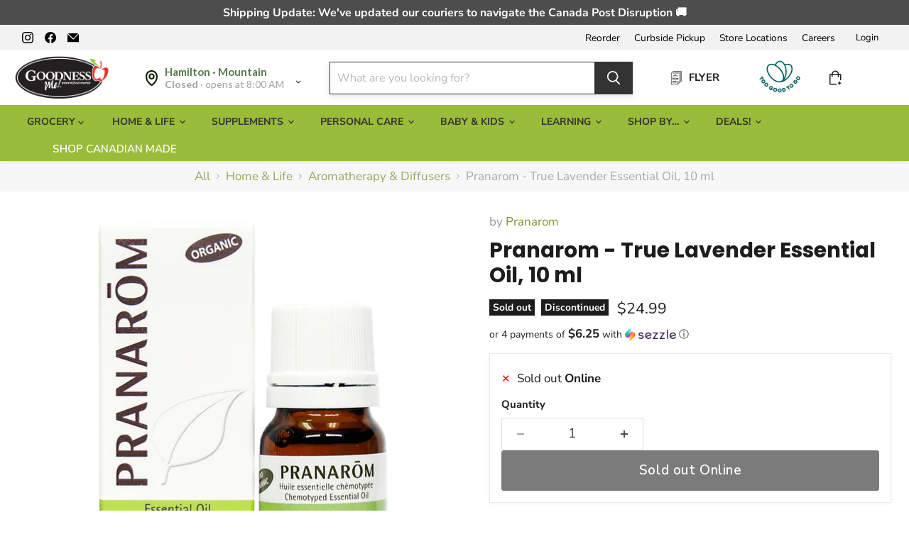

--- FILE ---
content_type: text/html; charset=utf-8
request_url: https://goodnessme.ca/collections/all/products/pranarom-true-lavender-essential-oil-10-ml?view=recently-viewed
body_size: 1334
content:












  
    
    

<script type="application/json" id="json-pranarom-true-lavender-essential-oil-10-ml">
{
  "json" : [{"s":"1","v":0},{"s":"2","v":0},{"s":"3","v":0},{"s":"4","v":0},{"s":"5","v":0},{"s":"7","v":0},{"s":"8","v":0},{"s":"9","v":0},{"s":"16","v":0}],
  "sale" : false,
  "instoreOnly" : false
}
</script>







  












<li
  class="productgrid--item  imagestyle--medium      productitem--emphasis  product-recently-viewed-card    show-actions--mobile"
  data-product-item
  data-product-quickshop-url="/collections/all/products/pranarom-true-lavender-essential-oil-10-ml"
  
    data-recently-viewed-card
  
>
  <div class="productitem productitem1 " data-product-item-content data-product-handle="pranarom-true-lavender-essential-oil-10-ml">
    
    
    
    

    

    
      

      
    

    <div class="productitem__container">
      <div class="product-recently-viewed-card-time" data-product-handle="pranarom-true-lavender-essential-oil-10-ml">
      <button
        class="product-recently-viewed-card-remove"
        aria-label="close"
        data-remove-recently-viewed
      >
        


                                                                      <svg class="icon-remove "    aria-hidden="true"    focusable="false"    role="presentation"    xmlns="http://www.w3.org/2000/svg" width="10" height="10" viewBox="0 0 10 10" xmlns="http://www.w3.org/2000/svg">      <path fill="currentColor" d="M6.08785659,5 L9.77469752,1.31315906 L8.68684094,0.225302476 L5,3.91214341 L1.31315906,0.225302476 L0.225302476,1.31315906 L3.91214341,5 L0.225302476,8.68684094 L1.31315906,9.77469752 L5,6.08785659 L8.68684094,9.77469752 L9.77469752,8.68684094 L6.08785659,5 Z"></path>    </svg>                                              

      </button>
    </div>

      <div class="productitem__image-container">
        <a
          class="productitem--image-link"
          href="/collections/all/products/pranarom-true-lavender-essential-oil-10-ml"
          tabindex="-1"
          data-product-page-link
        >
          <figure
            class="productitem--image"
            data-product-item-image
            
          >
            
              
              

  
    <noscript data-rimg-noscript>
      <img
        
          src="//goodnessme.ca/cdn/shop/files/image_fdabb8b2-9d72-48ed-a32b-bf84e2c1429a_512x727.webp?v=1764626731"
        

        alt=""
        data-rimg="noscript"
        srcset="//goodnessme.ca/cdn/shop/files/image_fdabb8b2-9d72-48ed-a32b-bf84e2c1429a_512x727.webp?v=1764626731 1x, //goodnessme.ca/cdn/shop/files/image_fdabb8b2-9d72-48ed-a32b-bf84e2c1429a_563x800.webp?v=1764626731 1.1x"
        class="productitem--image-primary"
        
        
      >
    </noscript>
  

  <img
    
      src="//goodnessme.ca/cdn/shop/files/image_fdabb8b2-9d72-48ed-a32b-bf84e2c1429a_512x727.webp?v=1764626731"
    
    alt=""

    
      data-rimg="lazy"
      data-rimg-scale="1"
      data-rimg-template="//goodnessme.ca/cdn/shop/files/image_fdabb8b2-9d72-48ed-a32b-bf84e2c1429a_{size}.webp?v=1764626731"
      data-rimg-max="564x800"
      data-rimg-crop="false"
      
      srcset="data:image/svg+xml;utf8,<svg%20xmlns='http://www.w3.org/2000/svg'%20width='512'%20height='727'></svg>"
    

    class="productitem--image-primary"
    
    
  >



  <div data-rimg-canvas></div>


            

            































  
  
  

  
  
  

  
  
  

  
  
  

  
  
  

  
  
  

  
  
  

<span class="productitem__badge productitem__badge--soldout">
    Sold out
  </span><span class="productitem__badge productitem__badge--discontinued">Discontinued</span>
          </figure>
        </a>
      </div><div class="productitem--info">
        
          
        

        
          
































            

       
    
        

       
    
        

       
    
        

       
    
        

       
    
        

       
    
        

       
    
        
<div class=" rk_ price productitem__price ">
  
    <div
      class="price__compare-at visible"
      data-price-compare-container
    >

      
        <span class="money price__original" data-price-original></span>
      
    </div>


    
      
      <div class="price__compare-at--hidden" data-compare-price-range-hidden>
        
          <span class="visually-hidden">Original price</span>
          <span class="money price__compare-at--min" data-price-compare-min>
            $0.00
          </span>
          -
          <span class="visually-hidden">Original price</span>
          <span class="money price__compare-at--max" data-price-compare-max>
            $0.00
          </span>
        
      </div>
      <div class="price__compare-at--hidden" data-compare-price-hidden>
        <span class="visually-hidden">Original price</span>
        <span class="money price__compare-at--single" data-price-compare>
          $0.00
        </span>
      </div>
    
  

  <div class="price__current price__current--emphasize " data-price-container>

    

    
      
      
      <span class="money" data-price>
        $24.99
      </span>
    
    
  </div>

  
    
    <div class="price__current--hidden" data-current-price-range-hidden>
      
        <span class="money price__current--min" data-price-min>$24.99</span>
        -
        <span class="money price__current--max" data-price-max>$24.99</span>
      
    </div>
    <div class="price__current--hidden" data-current-price-hidden>
      <span class="visually-hidden">Current price</span>
      <span class="money" data-price>
        $24.99
      </span>
    </div>
  

  
    
    
    
    

    <div
      class="
        productitem__unit-price
        hidden
      "
      data-unit-price
    >
      <span class="productitem__total-quantity" data-total-quantity></span> | <span class="productitem__unit-price--amount money" data-unit-price-amount></span> / <span class="productitem__unit-price--measure" data-unit-price-measure></span>
    </div>
  

  
</div>

       


        

        <h2 class="productitem--title">
          <a href="/collections/all/products/pranarom-true-lavender-essential-oil-10-ml" data-product-page-link>
            Pranarom - True Lavender Essential Oil, 10 ml
          </a>
        </h2>

        <div id="pickup-availability" class="productid" data-product-id="10635858062"></div>
        
          
            <p class="inventory-display">
              
                <span class="inventory-icon cross-icon">&#10005;</span> Sold out Online
              
            </p>
          
          
            <p class="inventory-display sto-specif cur-sto-1" style="display:none;">
              <span class="inventory-icon cross-icon">&#10005;</span>&nbsp;
              <b>0</b> at Hamilton · Mountain
            </p>
          
            <p class="inventory-display sto-specif cur-sto-2" style="display:none;">
              <span class="inventory-icon cross-icon">&#10005;</span>&nbsp;
              <b>0</b> at Hamilton · Downtown
            </p>
          
            <p class="inventory-display sto-specif cur-sto-3" style="display:none;">
              <span class="inventory-icon cross-icon">&#10005;</span>&nbsp;
              <b>0</b> at Burlington
            </p>
          
            <p class="inventory-display sto-specif cur-sto-4" style="display:none;">
              <span class="inventory-icon cross-icon">&#10005;</span>&nbsp;
              <b>0</b> at Waterdown
            </p>
          
            <p class="inventory-display sto-specif cur-sto-5" style="display:none;">
              <span class="inventory-icon cross-icon">&#10005;</span>&nbsp;
              <b>0</b> at Brantford
            </p>
          
            <p class="inventory-display sto-specif cur-sto-7" style="display:none;">
              <span class="inventory-icon cross-icon">&#10005;</span>&nbsp;
              <b>0</b> at Guelph
            </p>
          
            <p class="inventory-display sto-specif cur-sto-8" style="display:none;">
              <span class="inventory-icon cross-icon">&#10005;</span>&nbsp;
              <b>0</b> at Barrie
            </p>
          
            <p class="inventory-display sto-specif cur-sto-9" style="display:none;">
              <span class="inventory-icon cross-icon">&#10005;</span>&nbsp;
              <b>0</b> at Waterloo
            </p>
          
            <p class="inventory-display sto-specif cur-sto-16" style="display:none;">
              <span class="inventory-icon cross-icon">&#10005;</span>&nbsp;
              <b>0</b> at London
            </p>
          
        
        
  
          
            
          

          

          
            
              <div class="productitem__stock-level">
                







<div class="product-stock-level-wrapper" >
  
    <span class="
  product-stock-level
  product-stock-level--none
  
">
      

      <span class="product-stock-level__text">
        
        <div class="product-stock-level__badge-text">
          
  
    
      Out of stock
    
  
 Online
        </div>
      </span>
    </span>
  
</div>

              </div>
            

            
              
            
          

          
            <div class="productitem--description">
              <p>Pranarom True Lavender essential oil is 100% pure, natural, organic oil derived from the herb top flowering of the Lavandula angustifola.
True Lave...</p>

              
                <a
                  href="/collections/all/products/pranarom-true-lavender-essential-oil-10-ml"
                  class="productitem--link"
                  data-product-page-link
                >
                  View full details
                </a>
              
            </div>
          

        <!-- in_store_only != "Yes" -->
      </div><!-- productitem--info -->

      <!-- not in_store_only -->

        
          
            
            
            

            
            

            

            

            <div class="productitem--actions" data-product-actions>
              <div class="productitem--listview-price">
                
































            

       
    
        

       
    
        

       
    
        

       
    
        

       
    
        

       
    
        

       
    
        
<div class=" rk_ price productitem__price ">
  
    <div
      class="price__compare-at visible"
      data-price-compare-container
    >

      
        <span class="money price__original" data-price-original></span>
      
    </div>


    
      
      <div class="price__compare-at--hidden" data-compare-price-range-hidden>
        
          <span class="visually-hidden">Original price</span>
          <span class="money price__compare-at--min" data-price-compare-min>
            $0.00
          </span>
          -
          <span class="visually-hidden">Original price</span>
          <span class="money price__compare-at--max" data-price-compare-max>
            $0.00
          </span>
        
      </div>
      <div class="price__compare-at--hidden" data-compare-price-hidden>
        <span class="visually-hidden">Original price</span>
        <span class="money price__compare-at--single" data-price-compare>
          $0.00
        </span>
      </div>
    
  

  <div class="price__current price__current--emphasize " data-price-container>

    

    
      
      
      <span class="money" data-price>
        $24.99
      </span>
    
    
  </div>

  
    
    <div class="price__current--hidden" data-current-price-range-hidden>
      
        <span class="money price__current--min" data-price-min>$24.99</span>
        -
        <span class="money price__current--max" data-price-max>$24.99</span>
      
    </div>
    <div class="price__current--hidden" data-current-price-hidden>
      <span class="visually-hidden">Current price</span>
      <span class="money" data-price>
        $24.99
      </span>
    </div>
  

  
    
    
    
    

    <div
      class="
        productitem__unit-price
        hidden
      "
      data-unit-price
    >
      <span class="productitem__total-quantity" data-total-quantity></span> | <span class="productitem__unit-price--amount money" data-unit-price-amount></span> / <span class="productitem__unit-price--measure" data-unit-price-measure></span>
    </div>
  

  
</div>

       


              </div>

              <div class="productitem--listview-badge">
                































  
  
  

  
  
  

  
  
  

  
  
  

  
  
  

  
  
  

  
  
  

<span class="productitem__badge productitem__badge--soldout">
    Sold out
  </span><span class="productitem__badge productitem__badge--discontinued">Discontinued</span>
              </div>
              
              
                
                
                
             
                
             
                  <div
                    class="
                      productitem--action
                      atc--button
                       rrr-soldoutonline
                    "
                  >
                    
                        <div class="allstock">
                          <a aria-label="Sold out Online"  href="/collections/all/products/pranarom-true-lavender-essential-oil-10-ml" class="btnsoldout productitem--action-trigger productitem--action-atc button-secondary">
                            View Details
                          </a>  
                        </div>
                    
                  </div><!-- productitem--action -->
                <!-- if atc_button -->
              
            </div><!-- productitem--actions -->
          <!-- enable_quickshop or atc_button -->
        <!-- recently_viewed1 or countdown_timer -->  
      
      <!-- not in_store_only -->

    </div><!-- productitem__container -->
  </div><!-- productitem -->

  
    <script type="application/json" data-quick-buy-settings>
      {
        "cart_redirection": false,
        "money_format": "${{amount}}"
      }
    </script>
  
</li>


--- FILE ---
content_type: text/html; charset=utf-8
request_url: https://goodnessme.ca/apps/reviews/products?url=https:/goodnessme.ca/products/pranarom-true-lavender-essential-oil-10-ml
body_size: 1080
content:
 [ { "@context": "http://schema.org",  "@type": "Product",  "@id": "https://goodnessme.ca/products/pranarom-true-lavender-essential-oil-10-ml#product_sp_schemaplus", "mainEntityOfPage": { "@type": "WebPage", "@id": "https://goodnessme.ca/products/pranarom-true-lavender-essential-oil-10-ml#webpage_sp_schemaplus", "sdDatePublished": "2026-01-17T20:49-0500", "sdPublisher": { "@context": "http://schema.org", "@type": "Organization", "@id": "https://schemaplus.io", "name": "SchemaPlus App" } }, "additionalProperty": [    { "@type": "PropertyValue", "name" : "Tags", "value": [  "Aromatherapy",  "Canadian",  "Cough Cold \u0026 Flu",  "Discontinued",  "Essential Oils",  "Made In Canada",  "OFFSALE"  ] }   ,{"@type": "PropertyValue", "name" : "Title", "value": [  "Default Title"  ] }   ],     "brand": { "@type": "Brand", "name": "Pranarom",  "url": "https://goodnessme.ca/collections/vendors?q=Pranarom"  },  "category":"Home \u0026 Life", "color": "", "depth":"", "height":"", "itemCondition":"http://schema.org/NewCondition", "logo":"", "manufacturer":"", "material": "", "model":"",  "offers": { "@type": "Offer", "@id": "10635858062",   "availability": "http://schema.org/OutOfStock",    "inventoryLevel": { "@type": "QuantitativeValue", "value": "0" },    "price" : 24.99, "priceSpecification": [ { "@type": "UnitPriceSpecification", "price": 24.99, "priceCurrency": "CAD" }  ],      "priceCurrency": "CAD", "description": "CAD-2499-$24.99-$24.99 CAD-24.99", "priceValidUntil": "2030-12-21",    "shippingDetails": [  { "@type": "OfferShippingDetails", "shippingRate": { "@type": "MonetaryAmount",    "currency": "CAD" }, "shippingDestination": { "@type": "DefinedRegion", "addressCountry": [  ] }, "deliveryTime": { "@type": "ShippingDeliveryTime", "handlingTime": { "@type": "QuantitativeValue", "minValue": "", "maxValue": "", "unitCode": "DAY" }, "transitTime": { "@type": "QuantitativeValue", "minValue": "", "maxValue": "", "unitCode": "DAY" } }  }  ],   "seller": { "@type": "Organization", "name": "Goodness Me!", "@id": "https://goodnessme.ca#organization_sp_schemaplus" } },     "productID":"10635858062",  "productionDate":"", "purchaseDate":"", "releaseDate":"",  "review": "",   "sku": "1015006869",   "gtin13": "5420008517143", "mpn": "",  "weight": { "@type": "QuantitativeValue", "unitCode": "LBR", "value": "0.0" }, "width":"",    "description": "Pranarom True Lavender essential oil is 100% pure, natural, organic oil derived from the herb top flowering of the Lavandula angustifola.\nTrue Lavender essential oil is perfect relaxing, and it's well-known as a calmative. Used for aromatherapy, it can relieve headaches, coughs, and colds, as well as provide relief for digestive issues.\n\nKeep out of reach of children. \nIf accidental ingestion occurs, seek urgent medical attention or contact a Poison Control Center. \nIf symptoms persist or worsen, consult a health care practitioner. \nIf you have epilepsy or asthma, consult a health care practitioner prior to use. \nDo not expose the applied area(s) to the sun for 24-48 hours after application.\n\n\nIngredients\nSuggested Use\n\n\n\nLavandula angustifolia* (Lavender essential oil) (herb top flowering) 100% *Organic signifies proceeding from organic farming (contrôle Certisys BE-BIO-01) \n\n\nAdults (≥ 18 years): Topical local application: add 1-5 drops to 5 ml of neutral vegetable carrier oil and apply to affected area up to 3 times per day. Body massage: add 5-30 drops to 10 ml of neutral vegetable carrier oil and apply once daily. For topical applications do not use essential oils undiluted. Direct inhalation: apply 1-6 drops of undiluted essential oil to handkerchief\/tissue and inhale occasionally up to 3 times per day. For occasional use only. Not for oral use. Avoid contact with eyes and mucous membranes; if this happens, rinse thoroughly with vegetable oil. Store at room temperature. For use in an essential oil diffuser: 1-6 drops can be added undiluted into the diffuser (ultrasonic, atmospheric). \n\n",  "image": [      "https:\/\/goodnessme.ca\/cdn\/shop\/files\/image_fdabb8b2-9d72-48ed-a32b-bf84e2c1429a.webp?v=1764626731\u0026width=600"      ], "name": "Pranarom - True Lavender Essential Oil, 10 ml", "url": "https://goodnessme.ca/products/pranarom-true-lavender-essential-oil-10-ml" }      ,{ "@context": "http://schema.org", "@type": "BreadcrumbList", "name": "Goodness Me! Breadcrumbs Schema by SchemaPlus", "itemListElement": [  { "@type": "ListItem", "position": 1, "item": { "@id": "https://goodnessme.ca/collections", "name": "Products" } }, { "@type": "ListItem", "position": 2, "item": { "@id": "https://goodnessme.ca/collections/all", "name": "All" } },  { "@type": "ListItem", "position": 3, "item": { "@id": "https://goodnessme.ca/products/pranarom-true-lavender-essential-oil-10-ml#breadcrumb_sp_schemaplus", "name": "Pranarom - True Lavender Essential Oil, 10 ml" } } ] }  ]

--- FILE ---
content_type: text/html; charset=utf-8
request_url: https://goodnessme.ca/apps/reviews/reviews?url=/products/pranarom-true-lavender-essential-oil-10-ml
body_size: -608
content:
                           <script> function handleReviews(){ let es = document.getElementsByClassName('schemaplus-schema'); es = Array.from(es).filter(el => el.getAttribute('data-type') === 'review');    for (let i = 0; i < es.length; i++) { let e = es[i],d = e.innerHTML;     let nc = d.replace(new RegExp('product_sp_schemaplus', 'g'), 'product_sp_schemaplus'); nc = nc.replace(/("@id"\s*:\s*"https:\/\/)[^\/"]+/g, `$1goodnessme.ca`); e.innerHTML = nc; }  }  handleReviews();  </script>

--- FILE ---
content_type: text/javascript; charset=utf-8
request_url: https://goodnessme.ca/products/pranarom-true-lavender-essential-oil-10-ml.js
body_size: 937
content:
{"id":10635858062,"title":"Pranarom - True Lavender Essential Oil, 10 ml","handle":"pranarom-true-lavender-essential-oil-10-ml","description":"\u003cp\u003ePranarom True Lavender essential oil is 100% pure, natural, organic oil derived from the herb top flowering of the \u003cem\u003eLavandula angustifola\u003c\/em\u003e.\u003c\/p\u003e\n\u003cp\u003eTrue Lavender essential oil is perfect relaxing, and it's well-known as a calmative. Used for aromatherapy, it can relieve headaches, coughs, and colds, as well as provide relief for digestive issues.\u003c\/p\u003e\n\u003cul\u003e\n\u003cli\u003eKeep out of reach of children. \u003c\/li\u003e\n\u003cli\u003eIf accidental ingestion occurs, seek urgent medical attention or contact a Poison Control Center. \u003c\/li\u003e\n\u003cli\u003eIf symptoms persist or worsen, consult a health care practitioner. \u003c\/li\u003e\n\u003cli\u003eIf you have epilepsy or asthma, consult a health care practitioner prior to use. \u003c\/li\u003e\n\u003cli\u003eDo not expose the applied area(s) to the sun for 24-48 hours after application.\u003c\/li\u003e\n\u003c\/ul\u003e\n\u003cul class=\"tabs\"\u003e\n\u003cli\u003e\u003ca class=\"active\" href=\"#tab1\"\u003eIngredients\u003c\/a\u003e\u003c\/li\u003e\n\u003cli\u003e\u003ca href=\"#tab2\"\u003eSuggested Use\u003c\/a\u003e\u003c\/li\u003e\n\u003c\/ul\u003e\n\u003cul class=\"tabs-content\"\u003e\n\u003cli class=\"active\" id=\"tab1\"\u003e\n\u003cp\u003e\u003cb\u003eLavandula angustifolia* (Lavender essential oil) (herb top flowering) 100% *Organic signifies proceeding from organic farming (contrôle Certisys BE-BIO-01) \u003c\/b\u003e\u003c\/p\u003e\n\u003c\/li\u003e\n\u003cli id=\"tab2\"\u003e\n\u003cp\u003e\u003cb\u003eAdults (≥ 18 years): Topical local application: add 1-5 drops to 5 ml of neutral vegetable carrier oil and apply to affected area up to 3 times per day. Body massage: add 5-30 drops to 10 ml of neutral vegetable carrier oil and apply once daily. For topical applications do not use essential oils undiluted. Direct inhalation: apply 1-6 drops of undiluted essential oil to handkerchief\/tissue and inhale occasionally up to 3 times per day. For occasional use only. Not for oral use. Avoid contact with eyes and mucous membranes; if this happens, rinse thoroughly with vegetable oil. Store at room temperature. For use in an essential oil diffuser: 1-6 drops can be added undiluted into the diffuser (ultrasonic, atmospheric). \u003c\/b\u003e\u003c\/p\u003e\n\u003c\/li\u003e\n\u003c\/ul\u003e","published_at":"2017-05-11T10:42:02-04:00","created_at":"2017-05-11T11:06:27-04:00","vendor":"Pranarom","type":"Home \u0026 Life","tags":["Aromatherapy","Canadian","Cough Cold \u0026 Flu","Discontinued","Essential Oils","Made In Canada","OFFSALE"],"price":2499,"price_min":2499,"price_max":2499,"available":false,"price_varies":false,"compare_at_price":0,"compare_at_price_min":0,"compare_at_price_max":0,"compare_at_price_varies":false,"variants":[{"id":40911012942,"title":"Default Title","option1":"Default Title","option2":null,"option3":null,"sku":"1015006869","requires_shipping":true,"taxable":true,"featured_image":null,"available":false,"name":"Pranarom - True Lavender Essential Oil, 10 ml","public_title":null,"options":["Default Title"],"price":2499,"weight":0,"compare_at_price":0,"inventory_quantity":0,"inventory_management":"shopify","inventory_policy":"deny","barcode":"5420008517143","quantity_rule":{"min":1,"max":null,"increment":1},"quantity_price_breaks":[],"requires_selling_plan":false,"selling_plan_allocations":[]}],"images":["\/\/cdn.shopify.com\/s\/files\/1\/1174\/5908\/files\/image_fdabb8b2-9d72-48ed-a32b-bf84e2c1429a.webp?v=1764626731"],"featured_image":"\/\/cdn.shopify.com\/s\/files\/1\/1174\/5908\/files\/image_fdabb8b2-9d72-48ed-a32b-bf84e2c1429a.webp?v=1764626731","options":[{"name":"Title","position":1,"values":["Default Title"]}],"url":"\/products\/pranarom-true-lavender-essential-oil-10-ml","media":[{"alt":null,"id":30233916276925,"position":1,"preview_image":{"aspect_ratio":0.705,"height":800,"width":564,"src":"https:\/\/cdn.shopify.com\/s\/files\/1\/1174\/5908\/files\/image_fdabb8b2-9d72-48ed-a32b-bf84e2c1429a.webp?v=1764626731"},"aspect_ratio":0.705,"height":800,"media_type":"image","src":"https:\/\/cdn.shopify.com\/s\/files\/1\/1174\/5908\/files\/image_fdabb8b2-9d72-48ed-a32b-bf84e2c1429a.webp?v=1764626731","width":564}],"requires_selling_plan":false,"selling_plan_groups":[]}

--- FILE ---
content_type: text/javascript; charset=utf-8
request_url: https://goodnessme.ca/products/pranarom-true-lavender-essential-oil-10-ml.js?currency=CAD&country=CA
body_size: 1108
content:
{"id":10635858062,"title":"Pranarom - True Lavender Essential Oil, 10 ml","handle":"pranarom-true-lavender-essential-oil-10-ml","description":"\u003cp\u003ePranarom True Lavender essential oil is 100% pure, natural, organic oil derived from the herb top flowering of the \u003cem\u003eLavandula angustifola\u003c\/em\u003e.\u003c\/p\u003e\n\u003cp\u003eTrue Lavender essential oil is perfect relaxing, and it's well-known as a calmative. Used for aromatherapy, it can relieve headaches, coughs, and colds, as well as provide relief for digestive issues.\u003c\/p\u003e\n\u003cul\u003e\n\u003cli\u003eKeep out of reach of children. \u003c\/li\u003e\n\u003cli\u003eIf accidental ingestion occurs, seek urgent medical attention or contact a Poison Control Center. \u003c\/li\u003e\n\u003cli\u003eIf symptoms persist or worsen, consult a health care practitioner. \u003c\/li\u003e\n\u003cli\u003eIf you have epilepsy or asthma, consult a health care practitioner prior to use. \u003c\/li\u003e\n\u003cli\u003eDo not expose the applied area(s) to the sun for 24-48 hours after application.\u003c\/li\u003e\n\u003c\/ul\u003e\n\u003cul class=\"tabs\"\u003e\n\u003cli\u003e\u003ca class=\"active\" href=\"#tab1\"\u003eIngredients\u003c\/a\u003e\u003c\/li\u003e\n\u003cli\u003e\u003ca href=\"#tab2\"\u003eSuggested Use\u003c\/a\u003e\u003c\/li\u003e\n\u003c\/ul\u003e\n\u003cul class=\"tabs-content\"\u003e\n\u003cli class=\"active\" id=\"tab1\"\u003e\n\u003cp\u003e\u003cb\u003eLavandula angustifolia* (Lavender essential oil) (herb top flowering) 100% *Organic signifies proceeding from organic farming (contrôle Certisys BE-BIO-01) \u003c\/b\u003e\u003c\/p\u003e\n\u003c\/li\u003e\n\u003cli id=\"tab2\"\u003e\n\u003cp\u003e\u003cb\u003eAdults (≥ 18 years): Topical local application: add 1-5 drops to 5 ml of neutral vegetable carrier oil and apply to affected area up to 3 times per day. Body massage: add 5-30 drops to 10 ml of neutral vegetable carrier oil and apply once daily. For topical applications do not use essential oils undiluted. Direct inhalation: apply 1-6 drops of undiluted essential oil to handkerchief\/tissue and inhale occasionally up to 3 times per day. For occasional use only. Not for oral use. Avoid contact with eyes and mucous membranes; if this happens, rinse thoroughly with vegetable oil. Store at room temperature. For use in an essential oil diffuser: 1-6 drops can be added undiluted into the diffuser (ultrasonic, atmospheric). \u003c\/b\u003e\u003c\/p\u003e\n\u003c\/li\u003e\n\u003c\/ul\u003e","published_at":"2017-05-11T10:42:02-04:00","created_at":"2017-05-11T11:06:27-04:00","vendor":"Pranarom","type":"Home \u0026 Life","tags":["Aromatherapy","Canadian","Cough Cold \u0026 Flu","Discontinued","Essential Oils","Made In Canada","OFFSALE"],"price":2499,"price_min":2499,"price_max":2499,"available":false,"price_varies":false,"compare_at_price":0,"compare_at_price_min":0,"compare_at_price_max":0,"compare_at_price_varies":false,"variants":[{"id":40911012942,"title":"Default Title","option1":"Default Title","option2":null,"option3":null,"sku":"1015006869","requires_shipping":true,"taxable":true,"featured_image":null,"available":false,"name":"Pranarom - True Lavender Essential Oil, 10 ml","public_title":null,"options":["Default Title"],"price":2499,"weight":0,"compare_at_price":0,"inventory_quantity":0,"inventory_management":"shopify","inventory_policy":"deny","barcode":"5420008517143","quantity_rule":{"min":1,"max":null,"increment":1},"quantity_price_breaks":[],"requires_selling_plan":false,"selling_plan_allocations":[]}],"images":["\/\/cdn.shopify.com\/s\/files\/1\/1174\/5908\/files\/image_fdabb8b2-9d72-48ed-a32b-bf84e2c1429a.webp?v=1764626731"],"featured_image":"\/\/cdn.shopify.com\/s\/files\/1\/1174\/5908\/files\/image_fdabb8b2-9d72-48ed-a32b-bf84e2c1429a.webp?v=1764626731","options":[{"name":"Title","position":1,"values":["Default Title"]}],"url":"\/products\/pranarom-true-lavender-essential-oil-10-ml","media":[{"alt":null,"id":30233916276925,"position":1,"preview_image":{"aspect_ratio":0.705,"height":800,"width":564,"src":"https:\/\/cdn.shopify.com\/s\/files\/1\/1174\/5908\/files\/image_fdabb8b2-9d72-48ed-a32b-bf84e2c1429a.webp?v=1764626731"},"aspect_ratio":0.705,"height":800,"media_type":"image","src":"https:\/\/cdn.shopify.com\/s\/files\/1\/1174\/5908\/files\/image_fdabb8b2-9d72-48ed-a32b-bf84e2c1429a.webp?v=1764626731","width":564}],"requires_selling_plan":false,"selling_plan_groups":[]}

--- FILE ---
content_type: image/svg+xml
request_url: https://goodnessme.ca/cdn/shop/files/Group_39550_12x15.svg?v=1694537126
body_size: 512
content:
<svg width="12" height="15" viewBox="0 0 12 15" fill="none" xmlns="http://www.w3.org/2000/svg">
<path d="M9.53762 2.0376H0.233688C0.104599 2.0376 0 2.1422 0 2.27129V14.7663C0 14.8954 0.104599 15 0.233688 15H7.56466C7.56569 15 7.56683 14.9999 7.56786 14.9999C7.57462 14.9997 7.58125 14.9995 7.58789 14.9988C7.62772 14.9949 7.66457 14.981 7.69592 14.9597C7.69684 14.959 7.69764 14.9583 7.69855 14.9576C7.70393 14.9539 7.7092 14.95 7.71423 14.9458C7.71606 14.9442 7.7179 14.9424 7.71973 14.9408C7.72373 14.9373 7.72762 14.9338 7.73129 14.9301C7.73174 14.9296 7.73209 14.9293 7.73254 14.9289L9.70551 12.8913C9.70631 12.8905 9.70688 12.8895 9.70768 12.8887C9.71397 12.882 9.71992 12.8749 9.72542 12.8675C9.72656 12.8659 9.72782 12.8644 9.72897 12.8627C9.73469 12.8544 9.74007 12.8457 9.74476 12.8367C9.74556 12.8352 9.74613 12.8337 9.74693 12.8322C9.75094 12.8241 9.75449 12.8158 9.75758 12.8071C9.75815 12.8056 9.75872 12.804 9.75929 12.8025C9.7625 12.7928 9.76513 12.7829 9.76707 12.7727C9.7673 12.7712 9.76753 12.7696 9.76776 12.768C9.76913 12.7597 9.77016 12.7512 9.77062 12.7426C9.77074 12.7399 9.77097 12.7373 9.77108 12.7345C9.77108 12.7326 9.77131 12.7306 9.77131 12.7287V2.27129C9.77131 2.1422 9.66671 2.0376 9.53762 2.0376ZM0.467262 2.50497H9.30405V12.4951H7.56466C7.43557 12.4951 7.33097 12.5996 7.33097 12.7287V14.5327H0.467262V2.50497ZM7.79823 14.1892V12.9624H8.98613L7.79823 14.1892Z" fill="black"/>
<path d="M10.5562 1.01892H1.25213C1.12315 1.01892 1.01855 1.12352 1.01855 1.25249C1.01855 1.38158 1.12315 1.48618 1.25213 1.48618H10.3225V12.3607C10.3225 12.4898 10.4271 12.5944 10.5562 12.5944C10.6852 12.5944 10.7899 12.4898 10.7899 12.3607V1.25249C10.7899 1.12352 10.6852 1.01892 10.5562 1.01892Z" fill="black"/>
<path d="M11.5747 0H2.2708C2.14171 0 2.03711 0.104599 2.03711 0.233688C2.03711 0.362778 2.14171 0.467262 2.2708 0.467262H11.3412V11.8005C11.3412 11.9296 11.4458 12.0341 11.5747 12.0341C11.7038 12.0341 11.8084 11.9296 11.8084 11.8005V0.233688C11.8084 0.104599 11.7038 0 11.5747 0Z" fill="black"/>
<path d="M3.74736 4.1218H5.52646C5.65555 4.1218 5.76015 4.01732 5.76015 3.88823C5.76015 3.75914 5.65555 3.65454 5.52646 3.65454H3.74736C3.61839 3.65454 3.51367 3.75914 3.51367 3.88823C3.51367 4.01732 3.61839 4.1218 3.74736 4.1218Z" fill="black"/>
<path d="M2.51884 5.30796H6.75488C6.88385 5.30796 6.98845 5.20336 6.98845 5.07439C6.98845 4.9453 6.88385 4.8407 6.75488 4.8407H2.51884C2.38976 4.8407 2.28516 4.9453 2.28516 5.07439C2.28516 5.20336 2.38976 5.30796 2.51884 5.30796Z" fill="black"/>
<path d="M8.06787 9.65417H1.6292C1.50011 9.65417 1.39551 9.75877 1.39551 9.88786C1.39551 10.017 1.50011 10.1216 1.6292 10.1216H8.06787C8.19696 10.1216 8.30156 10.017 8.30156 9.88786C8.30156 9.75877 8.19696 9.65417 8.06787 9.65417Z" fill="black"/>
<path d="M8.06787 11.0231H1.6292C1.50011 11.0231 1.39551 11.1277 1.39551 11.2568C1.39551 11.3857 1.50011 11.4903 1.6292 11.4903H8.06787C8.19696 11.4903 8.30156 11.3857 8.30156 11.2568C8.30156 11.1277 8.19696 11.0231 8.06787 11.0231Z" fill="black"/>
<path d="M5.86523 12.3921H1.6292C1.50011 12.3921 1.39551 12.4967 1.39551 12.6257C1.39551 12.7548 1.50011 12.8594 1.6292 12.8594H5.86523C5.9942 12.8594 6.0988 12.7548 6.0988 12.6257C6.0988 12.4967 5.9942 12.3921 5.86523 12.3921Z" fill="black"/>
<path d="M1.60771 8.73778H4.83781C4.9669 8.73778 5.0715 8.63318 5.0715 8.5042V6.83806C5.0715 6.70897 4.9669 6.60437 4.83781 6.60437H1.60771C1.47874 6.60437 1.37402 6.70897 1.37402 6.83806V8.5042C1.37402 8.63318 1.47862 8.73778 1.60771 8.73778ZM1.8414 7.07163H4.60412V8.27052H1.8414V7.07163Z" fill="black"/>
<path d="M5.6709 6.90251C5.6709 7.0316 5.77561 7.13609 5.90459 7.13609H8.06798C8.19707 7.13609 8.30167 7.0316 8.30167 6.90251C8.30167 6.77342 8.19707 6.66882 8.06798 6.66882H5.90459C5.77561 6.66882 5.6709 6.77342 5.6709 6.90251Z" fill="black"/>
<path d="M8.06798 8.17468H5.90459C5.77561 8.17468 5.6709 8.27928 5.6709 8.40826C5.6709 8.53735 5.77561 8.64194 5.90459 8.64194H8.06798C8.19707 8.64194 8.30167 8.53735 8.30167 8.40826C8.30167 8.27928 8.19707 8.17468 8.06798 8.17468Z" fill="black"/>
</svg>
